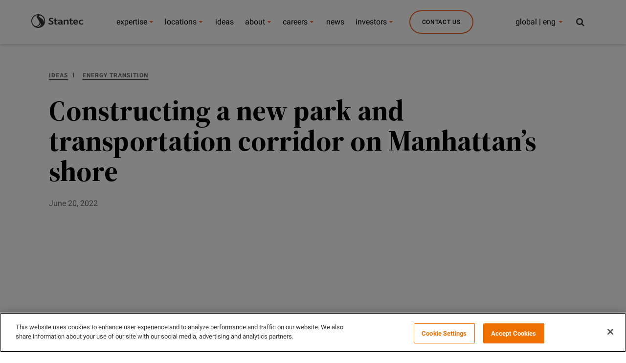

--- FILE ---
content_type: image/svg+xml
request_url: https://www.stantec.com/static/img/icons/raw/play-circle-filled.svg
body_size: -570
content:
<svg width="98" height="98" viewBox="0 0 98 98" fill="none" xmlns="http://www.w3.org/2000/svg">
<g clip-path="url(#clip0_5123_16706)">
<path d="M36.75 71.05L71.05 49L36.75 26.95V71.05ZM49 98C42.2217 98 35.8517 96.7137 29.89 94.1412C23.9283 91.5687 18.7425 88.0775 14.3325 83.6675C9.9225 79.2575 6.43125 74.0717 3.85875 68.11C1.28625 62.1483 0 55.7783 0 49C0 42.2217 1.28625 35.8517 3.85875 29.89C6.43125 23.9283 9.9225 18.7425 14.3325 14.3325C18.7425 9.9225 23.9283 6.43125 29.89 3.85875C35.8517 1.28625 42.2217 0 49 0C55.7783 0 62.1483 1.28625 68.11 3.85875C74.0717 6.43125 79.2575 9.9225 83.6675 14.3325C88.0775 18.7425 91.5687 23.9283 94.1412 29.89C96.7137 35.8517 98 42.2217 98 49C98 55.7783 96.7137 62.1483 94.1412 68.11C91.5687 74.0717 88.0775 79.2575 83.6675 83.6675C79.2575 88.0775 74.0717 91.5687 68.11 94.1412C62.1483 96.7137 55.7783 98 49 98Z" fill="white"/>
</g>
<defs>
<clipPath id="clip0_5123_16706">
<rect width="98" height="98" fill="white"/>
</clipPath>
</defs>
</svg>
